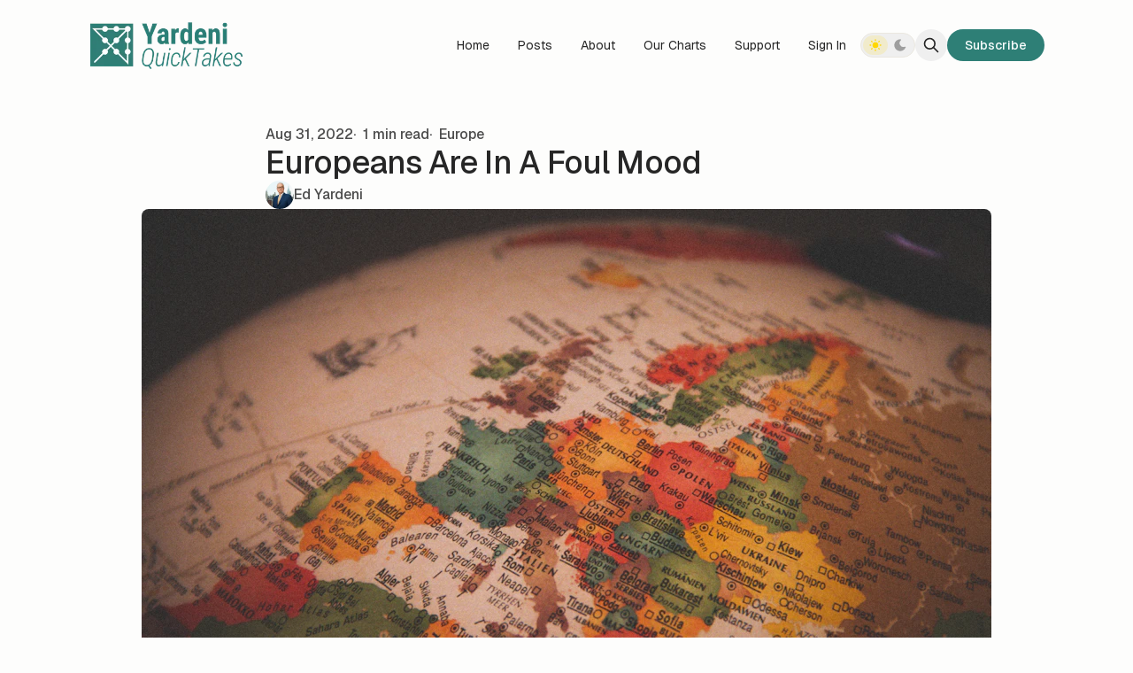

--- FILE ---
content_type: application/javascript
request_url: https://glass-cfwpa.quicktakes.workers.dev/roast/script.hash.js
body_size: 901
content:
!function(){var n,t,e,i=document.currentScript,o={};function a(n,t,e){window.fetch&&fetch(n,{method:"POST",headers:{"Content-Type":"text/plain"},keepalive:!0,body:JSON.stringify(t)}).then(function(n){e&&e.callback&&e.callback({status:n.status})}).catch(function(n){e&&e.callback&&e.callback({error:n})})}var c=!1,l=location.href,r={},d=-1,u=0,s=0;function w(){var i=f();if(!n&&(d<e||i>=3e3)){d=e;var c={n:"engagement",sd:Math.round(e/t*100),d:o.domain,u:l,p:r,e:i,v:33};u=0,s=0,c.h=1,a(o.endpoint,c)}}function v(){"visible"===document.visibilityState&&document.hasFocus()&&0===u?u=Date.now():"hidden"!==document.visibilityState&&document.hasFocus()||(s=f(),u=0,w())}function f(){return u?s+(Date.now()-u):s}function h(){var n=document.body||{},t=document.documentElement||{};return Math.max(n.scrollHeight||0,n.offsetHeight||0,n.clientHeight||0,t.scrollHeight||0,t.offsetHeight||0,t.clientHeight||0)}function p(){var n=document.body||{},e=document.documentElement||{},i=window.innerHeight||e.clientHeight||0,o=window.scrollY||e.scrollTop||n.scrollTop||0;return t<=i?t:o+i}function g(i,f){var g="pageview"===i;if(g&&c&&(w(),t=h(),e=p()),/^localhost$|^127(\.[0-9]+){0,2}\.[0-9]+$|^\[::1?\]$/.test(location.hostname)||"file:"===location.protocol)return m(i,f,"localhost");if((window._phantom||window.__nightmare||window.navigator.webdriver||window.Cypress)&&!window.__plausible)return m(i,f);try{if("true"===window.localStorage.plausible_ignore)return m(i,f,"localStorage flag")}catch(n){}var b={};b.n=i,b.v=33,b.u=location.href,b.d=o.domain,b.r=document.referrer||null,f&&f.meta&&(b.m=JSON.stringify(f.meta)),f&&f.props&&(b.p=f.props),f&&!1===f.interactive&&(b.i=!1),b.h=1,g&&(n=!1,l=b.u,r=b.p,d=-1,s=0,u=Date.now(),c||(document.addEventListener("visibilitychange",v),window.addEventListener("blur",v),window.addEventListener("focus",v),c=!0)),a(o.endpoint,b,f)}function m(t,e,i){i&&o.logging&&console.warn("Ignoring Event: "+i),e&&e.callback&&e.callback(),"pageview"===t&&(n=!0)}!function n(a){o.endpoint=i.getAttribute("data-api")||new URL(i.src).origin+"/api/event",o.domain=i.getAttribute("data-domain"),o.logging=!0,t=h(),e=p(),window.addEventListener("load",function(){t=h();var n=0,e=setInterval(function(){t=h(),15==++n&&clearInterval(e)},200)}),document.addEventListener("scroll",function(){t=h();var n=p();n>e&&(e=n)}),function(n){var t;function e(e){t=location.pathname,n("pageview")}window.addEventListener("hashchange",function(){e(!0)}),"hidden"===document.visibilityState||"prerender"===document.visibilityState?document.addEventListener("visibilitychange",function(){t||"visible"!==document.visibilityState||e()}):e(),window.addEventListener("pageshow",function(n){n.persisted&&e()})}(g);for(var c=window.plausible&&window.plausible.q||[],l=0;l<c.length;l++)g.apply(this,c[l]);window.plausible=g,window.plausible.init=n,window.plausible.v=33,window.plausible.l=!0}()}();